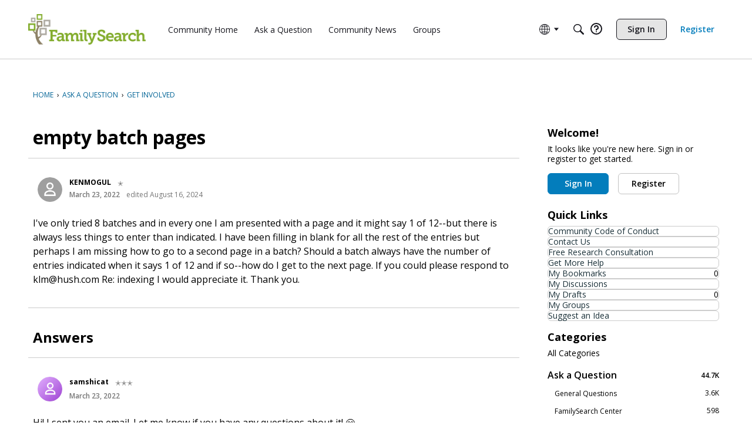

--- FILE ---
content_type: text/css
request_url: https://community.familysearch.org/plugins/avatarstock/design/avatarstock.css?v=6931f4ba
body_size: 183
content:
#avatarstock .label-selector-item{flex:0 0 8.33333333%;padding:.5rem .5rem .25rem}#avatarstock .label-selector-item img{width:90px;height:90px}#avatarstock .label-selector-item .btn{min-width:60px;color:#fff}#avatarstock .label-selector{margin-left:-.5rem;margin-right:-.5rem}.delete-selected-avatars{display:none}.delete-selected-avatars.show-delete-button{display:block!important}.stockavatar-wrap h1{display:block!important;margin-left:10px}.stockavatar-wrap #custom-avatar-upload{border-top:1px solid rgba(0,0,0,.1);border-bottom:1px solid rgba(0,0,0,.1);margin:10px 0 20px;padding:10px 0 20px}.stockavatar-wrap .CurrentPicture{margin:20px 0 0}.stockavatar-wrap .remove-picture{margin:20px 0}#stockavatar-picker{overflow:hidden;padding:3px}#stockavatar-picker .avatar-option{display:block;float:left;padding:2px;width:auto}#stockavatar-picker .avatar-option label{display:block;position:relative;margin:0;padding:2px;cursor:pointer;opacity:.4;-webkit-transform:scale(.9);transform:scale(.9);transition:all .2s ease;overflow:hidden}#stockavatar-picker .avatar-option label:hover{opacity:1;-webkit-transform:scale(1);transform:scale(1);box-shadow:0 0 5px #aaa}#stockavatar-picker .avatar-option input[type=radio]{position:absolute;top:-9999px;left:-9999px}#stockavatar-picker .avatar-option input[type=radio]:checked~label{opacity:1;-webkit-transform:scale(1);transform:scale(1);box-shadow:0 0 5px #aaa;pointer-events:none}#stockavatar-picker .avatar-option img{display:block;position:relative;pointer-events:none}


--- FILE ---
content_type: application/x-javascript
request_url: https://community.familysearch.org/dist/v2/forum/entries/addons/Zendesk/forum.CbpAksAc.min.js
body_size: -60
content:
const __vite__mapDeps=(i,m=__vite__mapDeps,d=(m.f||(m.f=["../../../chunks/addons/lavendersun/forum.ygDCXjQl.css"])))=>i.map(i=>d[i]);
import{b4 as e,_ as r}from"../../forum.i_9kQRLz.min.js";e("zendesk-article",()=>r(()=>import("../../../chunks/addons/Zendesk/customConvertToZendeskArticleContext.BpPLN3hg.min.js"),__vite__mapDeps([0]),import.meta.url).then(t=>t.customConvertToZendeskArticleContext));


--- FILE ---
content_type: application/x-javascript
request_url: https://community.familysearch.org/dist/v2/forum/chunks/addons/badges/Badge.variables.Dk97NFIN.min.js
body_size: -199
content:
import"../../../vendor/vendor/react-core.DB6kRN5F.min.js";import{f as a,bJ as e,bK as i}from"../../../entries/forum.i_9kQRLz.min.js";const r=a(()=>e("badges",new i({"sizing.width":"profile.badges.size.width"})));export{r as b};


--- FILE ---
content_type: application/x-javascript
request_url: https://assets.adobedtm.com/05064fe6cab0/c247cd0acad1/f6e886e83331/RC0c709ae66df0497fb0763951867c64a3-source.min.js
body_size: 104
content:
// For license information, see `https://assets.adobedtm.com/05064fe6cab0/c247cd0acad1/f6e886e83331/RC0c709ae66df0497fb0763951867c64a3-source.js`.
_satellite.__registerScript('https://assets.adobedtm.com/05064fe6cab0/c247cd0acad1/f6e886e83331/RC0c709ae66df0497fb0763951867c64a3-source.min.js', "_satellite.fsPvBackupAttempts=0,_satellite.fsPvBackupCheck=function(){_satellite.fsPvBackupAttempts++,isBlocked=_satellite.getVar(\"analytics block tags\"),isBlocked&&_satellite.fsPvBackupAttempts<=120?setTimeout(_satellite.fsPvBackupCheck,1e3):isBlocked||adobe.optIn.approveAll()},adobe.optIn.permissions.aa||setTimeout(_satellite.fsPvBackupCheck,1e3);");

--- FILE ---
content_type: application/x-javascript
request_url: https://community.familysearch.org/dist/v2/forum/entries/addons/subcommunities/forum.DON3ndKa.min.js
body_size: -269
content:
import{c$ as e,aS as t}from"../../forum.i_9kQRLz.min.js";const i=e;t("SubcommunitiesWidget",i,{overwrite:!0});


--- FILE ---
content_type: application/x-javascript
request_url: https://community.familysearch.org/dist/v2/forum/entries/addons/SentimentAnalysis/common.D_leyY4t.min.js
body_size: 6460
content:
import{p as W,i as g,j as s,r as w,l as j,q as pe}from"../../../vendor/vendor/react-core.DB6kRN5F.min.js";import{$ as he,az as _,f as fe,bj as ye,Q as G,aL as Te,t as C,aP as F,bk as be,bl as V,aJ as B,b6 as xe,K as ve,b7 as we,b5 as Ae,bm as Re,L as N,U,a5 as k,bn as Ce,d as je,b3 as Pe,ae as Se,bo as Be,bp as Ie}from"../../forum.i_9kQRLz.min.js";import"../../../vendor/vendor/moment.BYTvHWBW.min.js";import{l as Le}from"../../../chunks/vendor/lodash.D5NauYE3.min.js";import"../../../chunks/addons/dashboard/StackableTable.classes.CGsBAq70.min.js";import"../../../vendor/vendor/redux.C47PpYDn.min.js";import{u as De}from"../../../chunks/collectionsHooks.B6gL4Aoc.min.js";import{C as Fe}from"../../../chunks/addons/vanilla/CommentsApi.DofDfGI2.min.js";const z=30,O=1e4;async function Ne(e={}){const r=he("featureFlags.CustomProfileFields.Enabled"),{data:o,headers:l}=await _.get(r?"/users?expand=profileFields":"/users",{params:{limit:z,...e}});return{users:o,countUsers:l["x-app-page-result-count"],currentPage:l["x-app-page-current"]}}function Ee(e,r=!0){var u,m;const{refetch:o,isLoading:l,error:t,isSuccess:n,isFetching:a,data:d}=W({queryFn:async()=>Ne(e),queryKey:["users_userManagement",e],refetchOnMount:"always",keepPreviousData:!0,refetchOnWindowFocus:!1,enabled:r});let i=t;const c=t&&t.errors&&Object.keys(t.errors);return c!=null&&c.length&&(i=(m=(u=t==null?void 0:t.errors)==null?void 0:u[c[0]])==null?void 0:m[0]),{refetch:o,isLoading:l,error:i,isSuccess:n,isFetching:a,data:d}}const A=fe(e=>{const r=g({display:"flex",padding:16,...e&&{paddingLeft:0},"&& .inputText.withButton":{height:36}},"label:AutomationRules-classes-searchAndFilterContainer"),o=g({"& th, tr":{fontSize:13},"&& button":{fontSize:13},...e&&{"&& th:first-child":{paddingLeft:18},"&& td:first-child":{paddingLeft:12}}},"label:AutomationRules-classes-table"),l=g({minWidth:80},"label:AutomationRules-classes-tableDateCell"),t=g({display:"flex",flexDirection:"column",justifyContent:"center","& > div":{height:"50%",overflow:"hidden",textOverflow:"ellipsis",whiteSpace:"nowrap"}},"label:AutomationRules-classes-triggerAndActionCell"),n=g({fontWeight:600,fontSize:12},"label:AutomationRules-classes-triggerAndActionLabels"),a=g({opacity:.5,pointerEvents:"none","&:hover, &:focus, &.focus-visible, &:active":{background:"none"},"&.btn-primary":{color:"#0291db",borderColor:"#0291db"}},"label:AutomationRules-classes-disabled"),d=g({paddingLeft:16,height:32,background:"#FBFCFF",display:"flex",alignItems:"center",borderTop:"1px solid #e7e8e9",borderBottom:"1px solid #e7e8e9",textTransform:"uppercase"},"label:AutomationRules-classes-sectionHeader"),i=g({fontWeight:600,fontSize:12},"label:AutomationRules-classes-summaryTitle"),c=g({textTransform:"none",marginLeft:8},"label:AutomationRules-classes-runningStatusWrapper"),u=g({marginLeft:8,marginRight:4},"label:AutomationRules-classes-runningStatusIcon"),m=g({fontWeight:600,marginTop:2,marginBottom:2},"label:AutomationRules-classes-summaryValue"),b=g({borderTop:"none"},"label:AutomationRules-classes-noBorderTop"),y=R=>g({paddingTop:16,paddingBottom:16,...!R&&{paddingLeft:16,paddingRight:16}},"label:AutomationRules-classes-padded"),p=g({marginTop:8,marginBottom:8},"label:AutomationRules-classes-verticalGap"),f=(R=16)=>g({marginBottom:R},"label:AutomationRules-classes-bottomGap"),T=(R=18)=>g({marginLeft:R},"label:AutomationRules-classes-leftGap"),v=(R=8)=>g({marginRight:R},"label:AutomationRules-classes-rightGap"),h=g({display:"flex",justifyContent:"space-between",alignItems:"center"},"label:AutomationRules-classes-spaceBetween"),x=g({fontStyle:"italic"},"label:AutomationRules-classes-italic"),L=g({fontWeight:600},"label:AutomationRules-classes-bold"),D=g({fontWeight:400},"label:AutomationRules-classes-normalFontWeight"),H=g({overflow:"unset"},"label:AutomationRules-classes-noOverflow"),$=g({whiteSpace:"nowrap"},"label:AutomationRules-classes-noWrap"),K=g({padding:0},"label:AutomationRules-classes-noPadding"),X=g({fontSize:12},"label:AutomationRules-classes-smallFont"),J=g({justifyContent:"flex-start"},"label:AutomationRules-classes-leftAlign"),Y=g({width:"100%",margin:"0 auto",display:"flex",alignItems:"center"},"label:AutomationRules-classes-addEditHeader"),Z=g({flex:1,"&:nth-child(2)":{justifyContent:"center"},"&:last-child":{justifyContent:"flex-end"}},"label:AutomationRules-classes-addEditHeaderItem"),ee=R=>g({display:"flex",alignItems:"center",...R&&{gap:8}},"label:AutomationRules-classes-flexContainer"),te=g({padding:0,marginBottom:-16},"label:AutomationRules-classes-previewPager"),re=g({color:"#555a62","&:hover, &:focus, &.focus-visible, &:active":{textDecoration:"none"}},"label:AutomationRules-classes-previewUserItem"),se=g({paddingBottom:8,paddingLeft:8,"&:first-child":{marginTop:24,paddingTop:8,borderTop:"1px solid #dddee0"}},"label:AutomationRules-classes-previewDiscussionItem"),ne=g({color:"#767676",fontSize:12},"label:AutomationRules-classes-previewDiscussionMeta"),ie=g({borderBottom:"1px solid #dddee0"},"label:AutomationRules-classes-previewDiscussionBorder"),oe=g({flex:1},"label:AutomationRules-classes-previewModalBodyWrap"),ae=g({display:"flex",justifyContent:"space-between","& > span":{width:"27%",height:24,marginTop:16},"& > span:last-of-Type":{width:"70%"},...e&&{paddingLeft:16,paddingRight:16}},"label:AutomationRules-classes-addEditLoader"),le=g({"& td > span":{width:100,height:16,marginTop:16},"& td:first-of-type > span":{width:300}},"label:AutomationRules-classes-historyLoader"),ge=g({marginTop:16,paddingTop:16,paddingBottom:16,"& > div":{marginBottom:16,display:"flex",alignItems:"center","& > span:first-of-type":{width:25,height:25,marginRight:10,borderRadius:"50%"},"& > span:last-of-type":{width:"95%",height:25}}},"label:AutomationRules-classes-previewLoader"),ce=g({"& li":{marginLeft:0,marginRight:0,width:"auto"}},"label:AutomationRules-classes-escalationRuleAddEditForm"),ue=g({"& > div":{justifyContent:"normal"}},"label:AutomationRules-classes-escalationRuleAddEditTitleBar"),de=g({width:"100%",justifyContent:"space-between"},"label:AutomationRules-classes-escalationRuleAddEditTitleBarActionsWrapper"),me=g({...ye(),fontSize:14,fontWeight:400},"label:AutomationRules-classes-clickableTitle");return{searchAndFilterContainer:r,table:o,tableDateCell:l,triggerAndActionCell:t,triggerAndActionLabels:n,disabled:a,sectionHeader:d,runningStatusWrapper:c,runningStatusIcon:u,summaryTitle:i,summaryValue:m,noBorderTop:b,addEditHeader:Y,addEditHeaderItem:Z,flexContainer:ee,italic:x,bold:L,smallFont:X,leftAlign:J,normalFontWeight:D,padded:y,noPadding:K,spaceBetween:h,leftGap:T,rightGap:v,verticalGap:p,bottomGap:f,noOverflow:H,noWrap:$,previewPager:te,previewUserItem:re,previewDiscussionItem:se,previewDiscussionMeta:ne,previewDiscussionBorder:ie,previewModalBodyWrap:oe,addEditLoader:ae,historyLoader:le,previewLoader:ge,escalationRuleAddEditTitleBar:ue,escalationRuleAddEditTitleBarActionsWrapper:de,escalationRuleAddEditForm:ce,clickableTitle:me}});function qe(e){var o,l,t,n,a;const r=Le(e);if((l=(o=r.trigger)==null?void 0:o.triggerValue)!=null&&l.profileField){const d=r.trigger.triggerValue.profileField,i=r.trigger.triggerValue[d];d&&(r.trigger.triggerValue.profileField={[d]:i??null})}return(n=(t=r.action)==null?void 0:t.actionValue)!=null&&n.collectionID&&(r.action.actionValue.recordType="discussion"),r.trigger&&((a=r.additionalSettings)!=null&&a.triggerValue)&&(r.trigger.triggerValue={...r.trigger.triggerValue,...r.additionalSettings.triggerValue}),r}function Q(e,r,o){let l=1;const t=new Date().getTime();switch(r){case"year":l=365*24;break;case"week":l=7*24;break;case"day":l=24;break}return new Date(t-e*l*60*60*1e3)}function M(e,r){const o=A(r);return s.jsx("div",{className:o.previewLoader,children:Array.from({length:12},(l,t)=>s.jsxs("div",{children:[s.jsx(G,{}),s.jsx(G,{})]},t))})}function I(e){const{contentType:r,totalResults:o,emptyResults:l,fromStatusToggle:t,hasError:n}=e,a=A();return s.jsxs(s.Fragment,{children:[n&&s.jsx("div",{className:a.padded(),children:s.jsx(Te,{type:"error",stringContents:C("Failed to load the preview data. Please check your trigger and action values.")})}),s.jsx("div",{children:o?s.jsxs(s.Fragment,{children:[s.jsx("div",{className:a.bold,children:s.jsx(F,{source:`${r} Matching Criteria Now: <0 />`,c0:o>=V?`${be(o)}+`:o})}),s.jsx("div",{children:t?s.jsx(F,{source:"The action will apply to them when the rule is enabled. In future, other <0 /> who meet the trigger criteria will have the action applied to them as well.",c0:r.toLowerCase()}):C("The action will be applied to only them if you proceed.")}),s.jsx("div",{className:a.italic,children:s.jsx(F,{source:"Note: Actions will not affect <0 /> that already have the associated action applied.",c0:r.toLowerCase()})})]}):l?s.jsx(F,{source:"This will not affect any <0 /> right now. It will affect those that meet the criteria in future.",c0:r.toLowerCase()}):s.jsx(s.Fragment,{})})]})}function E(e){const r=A(),[o,l]=w.useState(e.query),{error:t,data:n,isLoading:a}=Ee(o),d=(n==null?void 0:n.users)&&n.users.length>0,i=n!=null&&n.countUsers?parseInt(n==null?void 0:n.countUsers):0;return w.useEffect(()=>{var c;n!=null&&n.users&&(n==null?void 0:n.users.length)===0&&((c=e.onPreviewContentLoad)==null||c.call(e,!0))},[n]),s.jsxs(s.Fragment,{children:[s.jsx(I,{contentType:"Users",totalResults:i,emptyResults:(n==null?void 0:n.users)&&(n==null?void 0:n.users.length)===0,fromStatusToggle:e.fromStatusToggle,hasError:!!t}),a&&M(),s.jsxs("div",{children:[(d||i>=O)&&s.jsx(B,{totalResults:parseInt((n==null?void 0:n.countUsers)??"0"),currentPage:parseInt((n==null?void 0:n.currentPage)??"1"),pageLimit:z,hasMorePages:i?i>=O:!1,className:r.previewPager,showNextButton:!1,onChange:c=>l({...o,page:c})}),d&&s.jsx("ul",{children:n.users.map((c,u)=>s.jsx("li",{className:r.verticalGap,children:s.jsxs(xe,{userFragment:c,buttonType:ve.RESET,className:j(r.flexContainer(!0),r.previewUserItem),children:[s.jsx(we,{size:Ae.MEDIUM,userInfo:c}),s.jsx("span",{children:c.name})]})},u))})]})]})}function q(e){var m,b,y;const r=A(),[o,l]=w.useState(e.query),[t,n]=w.useState(),[a,d]=w.useState(),{data:i,status:c}=Re(o),u=!!((m=i==null?void 0:i.discussionList)!=null&&m.length);return w.useEffect(()=>{var p;c===N.SUCCESS&&(i==null?void 0:i.discussionList.length)===0&&((p=e.onPreviewContentLoad)==null||p.call(e,!0))},[i,c]),w.useEffect(()=>{var p,f,T,v,h,x;(p=i==null?void 0:i.pagination)!=null&&p.currentPage&&(!a||a!==((f=i==null?void 0:i.pagination)==null?void 0:f.currentPage))&&d((T=i==null?void 0:i.pagination)==null?void 0:T.currentPage),(v=i==null?void 0:i.pagination)!=null&&v.total&&(!t||t!==((h=i==null?void 0:i.pagination)==null?void 0:h.total))&&n((x=i==null?void 0:i.pagination)==null?void 0:x.total)},[(b=i==null?void 0:i.pagination)==null?void 0:b.currentPage,(y=i==null?void 0:i.pagination)==null?void 0:y.total]),s.jsxs("div",{className:e.className,children:[s.jsx(I,{contentType:e.contentTypeAsDiscussions?"Discussions":"Posts",totalResults:t,emptyResults:c===N.SUCCESS&&!(i!=null&&i.discussionList.length),fromStatusToggle:e.fromStatusToggle,hasError:c===N.ERROR}),t&&a&&s.jsx("div",{children:s.jsx(B,{totalResults:t,currentPage:a??1,pageLimit:30,hasMorePages:t?t>=V:!1,className:A().previewPager,showNextButton:!1,onChange:p=>l({...o,page:p})})}),s.jsxs("ul",{children:[c===N.LOADING&&M(),u&&(i==null?void 0:i.discussionList.map((p,f)=>s.jsxs("li",{className:j(r.previewDiscussionItem,r.verticalGap,r.previewDiscussionBorder),children:[s.jsx("div",{children:p.name}),p.insertUser&&s.jsxs("div",{children:[s.jsx("span",{className:r.previewDiscussionMeta,children:`${C("Started by")} `}),s.jsx("span",{className:j(r.smallFont,r.bold),children:p.insertUser.name}),s.jsx(U,{children:s.jsx(k,{timestamp:p.dateInserted})})]})]},f)))]})]})}function Ve(e){const r=A(),[o,l]=w.useState(e.query),{resources:t,isLoading:n,error:a,totalCount:d,currentPage:i}=De(o,Ce()),c=t&&!!(t!=null&&t.length),u=d?parseInt(d):0;return w.useEffect(()=>{var m;t&&(t==null?void 0:t.length)===0&&((m=e.onPreviewContentLoad)==null||m.call(e,!0))},[t]),s.jsxs(s.Fragment,{children:[s.jsx(I,{contentType:"Posts",totalResults:u,emptyResults:!(t!=null&&t.length),fromStatusToggle:e.fromStatusToggle,hasError:!!a}),u>0&&i&&s.jsx("div",{children:s.jsx(B,{totalResults:u,currentPage:parseInt(i)??1,pageLimit:30,hasMorePages:u?u>=V:!1,className:A().previewPager,showNextButton:!1,onChange:m=>l({...o,page:m})})}),s.jsxs("ul",{children:[n&&M(),c&&t.map((m,b)=>{var y,p;return s.jsxs("li",{className:j(r.previewDiscussionItem,r.verticalGap,r.previewDiscussionBorder),children:[s.jsx("div",{children:(y=m.record)==null?void 0:y.name}),s.jsx("span",{className:r.previewDiscussionMeta,children:`${C("Added to collection")} `}),s.jsx("span",{className:j(r.smallFont,r.bold),children:(p=m.collection)==null?void 0:p.name}),s.jsx(U,{children:s.jsx(k,{timestamp:m.dateAddedToCollection})})]},b)})]})]})}function Ue(e){var u,m,b,y,p,f,T,v;const r=A(),[o,l]=w.useState(e.query),{data:t,isLoading:n,error:a}=W({queryFn:async()=>{const h=await _.get("/reports/automation",{params:{...o}}),x=je.parseHeaders(h.headers);return{results:h.data,pagination:x}},keepPreviousData:!0,queryKey:["get_reportedPosts",o]}),d={totalResults:(u=t==null?void 0:t.pagination)==null?void 0:u.total,currentPage:(m=t==null?void 0:t.pagination)==null?void 0:m.currentPage,pageLimit:(b=t==null?void 0:t.pagination)==null?void 0:b.limit,hasMorePages:(y=t==null?void 0:t.pagination)!=null&&y.total?((p=t==null?void 0:t.pagination)==null?void 0:p.total)>=1e4:!1},i=t&&!!((f=t==null?void 0:t.results)!=null&&f.length),c=((T=t==null?void 0:t.pagination)==null?void 0:T.total)??0;return w.useEffect(()=>{var h;t!=null&&t.results&&(t==null?void 0:t.results.length)===0&&((h=e.onPreviewContentLoad)==null||h.call(e,!0))},[t==null?void 0:t.results]),s.jsxs(s.Fragment,{children:[s.jsx(I,{contentType:"Posts",totalResults:c,emptyResults:!((v=t==null?void 0:t.results)!=null&&v.length),fromStatusToggle:e.fromStatusToggle,hasError:!!a}),i&&s.jsx("div",{children:s.jsx(B,{...d,className:A().previewPager,showNextButton:!1,onChange:h=>l({...o,page:h})})}),s.jsxs("ul",{children:[n&&M(),i&&t.results.map((h,x)=>s.jsxs("li",{className:j(r.previewDiscussionItem,r.verticalGap,r.previewDiscussionBorder),children:[s.jsx("div",{children:h.recordName}),s.jsx("span",{className:r.previewDiscussionMeta,children:`${C("Last reported")} `}),s.jsx(U,{children:s.jsx(k,{timestamp:h.dateInserted})})]},x))]})]})}function S(e){var i,c,u,m,b,y,p;const{schema:r}=e,o=qe(e.formValues),l=r&&(!((i=o.trigger)!=null&&i.triggerType)||(((b=(m=(u=(c=r.properties)==null?void 0:c.trigger)==null?void 0:u.properties)==null?void 0:m.triggerValue)==null?void 0:b.required)??[]).some(f=>{var T,v,h,x;return Array.isArray((T=o.trigger)==null?void 0:T.triggerValue[f])?((v=o.trigger)==null?void 0:v.triggerValue[f].length)===0:typeof((h=o.trigger)==null?void 0:h.triggerValue[f])>"u"||((x=o.trigger)==null?void 0:x.triggerValue[f])===""})),t={fromStatusToggle:e.fromStatusToggle,onPreviewContentLoad:e.onPreviewContentLoad},n=S.contentByTriggerType.find(f=>{var T;return f[((T=o.trigger)==null?void 0:T.triggerType)??""]}),a=n&&n[((y=o.trigger)==null?void 0:y.triggerType)??""].queryBuilder(o),d=n&&n[((p=o.trigger)==null?void 0:p.triggerType)??""].component;return s.jsx(s.Fragment,{children:l?C("Please set required trigger values to see the preview."):d?s.jsx(d,{...t,query:a??{}}):s.jsx(s.Fragment,{})})}S.contentByTriggerType=[{profileFieldTrigger:{component:E,queryBuilder:e=>{var l,t,n,a,d,i,c;const r=Object.keys(((t=(l=e.trigger)==null?void 0:l.triggerValue)==null?void 0:t.profileField)||{})[0];return{sort:"name",...((d=(a=(n=e.trigger)==null?void 0:n.triggerValue)==null?void 0:a.profileField)==null?void 0:d[r])&&{profileFields:(c=(i=e.trigger)==null?void 0:i.triggerValue)==null?void 0:c.profileField}}}}},{emailDomainTrigger:{component:E,queryBuilder:e=>{var o,l,t,n;const r=((l=(o=e.trigger)==null?void 0:o.triggerValue)==null?void 0:l.emailDomain)&&((n=(t=e.trigger)==null?void 0:t.triggerValue)==null?void 0:n.emailDomain.split(",").map(a=>a.trim()));return{...!!(r!=null&&r.length)&&{emailDomain:r,sort:"name",emailConfirmed:!0}}}}},{timeSinceUserRegistrationTrigger:{component:E,queryBuilder:e=>({sort:"name",dateInserted:P(e)})}},{timeSinceLastActiveTrigger:{component:E,queryBuilder:e=>({sort:"name",dateLastActive:P(e)})}},{staleDiscussionTrigger:{component:q,queryBuilder:e=>{var r,o,l,t,n;return{limit:30,type:(r=e.trigger)==null?void 0:r.triggerValue.postType,dateInserted:P(e),categoryID:(l=(o=e.trigger)==null?void 0:o.triggerValue)==null?void 0:l.categoryID,tagID:(n=(t=e.trigger)==null?void 0:t.triggerValue)==null?void 0:n.tagID,hasComments:!1}}}},{lastActiveDiscussionTrigger:{component:q,queryBuilder:e=>{var r;return{limit:30,type:(r=e.trigger)==null?void 0:r.triggerValue.postType,dateLastComment:P(e)}}}},{discussionReachesScoreTrigger:{component:q,queryBuilder:e=>{var r,o,l,t,n,a,d,i;return{limit:30,type:(r=e.trigger)==null?void 0:r.triggerValue.postType,score:`>=${(o=e.trigger)==null?void 0:o.triggerValue.score}`,includeSubcategories:(t=(l=e.trigger)==null?void 0:l.triggerValue)==null?void 0:t.includeSubcategories,categoryID:(a=(n=e.trigger)==null?void 0:n.triggerValue)==null?void 0:a.categoryID,tagID:(i=(d=e.trigger)==null?void 0:d.triggerValue)==null?void 0:i.tagID}}}},{staleCollectionTrigger:{component:Ve,queryBuilder:e=>{var r,o;return{limit:30,collectionID:(o=(r=e.trigger)==null?void 0:r.triggerValue)==null?void 0:o.collectionID,dateAddedToCollection:P(e)}}}},{reportPostTrigger:{component:Ue,queryBuilder:e=>{var r,o,l,t,n,a,d,i,c,u,m;return{limit:30,countReports:(o=(r=e.trigger)==null?void 0:r.triggerValue)==null?void 0:o.countReports,reportReasonID:(t=(l=e.trigger)==null?void 0:l.triggerValue)==null?void 0:t.reportReasonID,includeSubcategories:(a=(n=e.trigger)==null?void 0:n.triggerValue)==null?void 0:a.includeSubcategories,...((c=(i=(d=e.trigger)==null?void 0:d.triggerValue)==null?void 0:i.categoryID)==null?void 0:c.length)>0&&{placeRecordID:(m=(u=e.trigger)==null?void 0:u.triggerValue)==null?void 0:m.categoryID,placeRecordType:"category"}}}}}];S.registerContentByTriggerType=e=>{S.contentByTriggerType.push(e)};function P(e){var c,u,m,b,y,p,f,T,v,h,x,L,D;const r=(m=(u=(c=e.trigger)==null?void 0:c.triggerValue)==null?void 0:u.triggerTimeLookBackLimit)==null?void 0:m.length,o=(p=(y=(b=e.trigger)==null?void 0:b.triggerValue)==null?void 0:y.triggerTimeLookBackLimit)==null?void 0:p.unit,l=(v=(T=(f=e.trigger)==null?void 0:f.triggerValue)==null?void 0:T.triggerTimeDelay)==null?void 0:v.length,t=(L=(x=(h=e.trigger)==null?void 0:h.triggerValue)==null?void 0:x.triggerTimeDelay)==null?void 0:L.unit,a=!((D=e.trigger)!=null&&D.triggerValue.applyToNewContentOnly)&&r&&o&&Q(parseInt(r),o),d=l&&t&&Q(parseInt(l),t);return d&&(a?Pe({start:a.toUTCString(),end:d.toUTCString()}):d.toUTCString().replace(/,/g,""))}function ke(e,r,o=!0,l){const t=pe();return{query:W({queryFn:async()=>{const d=await Fe.index(e);return await(l==null?void 0:l()),d},keepPreviousData:!0,queryKey:["commentList",e],initialData:r,enabled:o}),invalidate:async function(){await t.invalidateQueries({queryKey:["commentList",{discussionID:e.discussionID}]})}}}function Me(e){var i,c;const r=A(),[o,l]=w.useState(e.query),{query:t}=ke(o),n=(i=t.data)==null?void 0:i.data,a=(c=t.data)==null?void 0:c.paging,d=!!(n!=null&&n.length);return w.useEffect(()=>{var u;n&&n.length===0&&((u=e.onPreviewContentLoad)==null||u.call(e,!0))},[n]),s.jsxs("div",{className:e.className,children:[s.jsx(I,{contentType:e.contentTypeAsComments?"Comments":"Posts",totalResults:a==null?void 0:a.total,emptyResults:(n==null?void 0:n.length)===0,fromStatusToggle:e.fromStatusToggle}),d&&(a==null?void 0:a.total)&&s.jsxs(s.Fragment,{children:[s.jsx("div",{children:s.jsx(B,{totalResults:a==null?void 0:a.total,currentPage:(a==null?void 0:a.currentPage)??1,pageLimit:30,className:A().previewPager,hasMorePages:a!=null&&a.total?(a==null?void 0:a.total)>=V:!1,showNextButton:!1,onChange:u=>l({...o,page:u})})}),s.jsx("ul",{children:n==null?void 0:n.map((u,m)=>s.jsxs("li",{className:j(r.previewDiscussionItem,r.verticalGap,r.previewDiscussionBorder),children:[e.titlesAsLinks?s.jsx(Se,{to:u.url,className:r.clickableTitle,children:u.name}):s.jsx("div",{children:u.name}),u.insertUser&&s.jsxs("div",{children:[s.jsx("span",{className:r.previewDiscussionMeta,children:`${C("Commented by")} `}),s.jsx("span",{className:j(r.smallFont,r.bold),children:u.insertUser.name}),s.jsx(U,{children:s.jsx(k,{timestamp:u.dateInserted})})]})]},m))})]})]})}function We(e){return s.jsx(Be,{extendContainer:!0,largeTabs:!0,tabsRootClass:g({marginTop:-8},"label:AutomationRulesPreviewPostsBySentimentContent-AutomationRulesPreviewPostsBySentimentContent"),tabType:Ie.BROWSE,data:[{tabID:"discussions",label:C("Discussions"),contents:s.jsx(q,{...e,query:e.query,className:g({paddingTop:16},"label:AutomationRulesPreviewPostsBySentimentContent-contents"),contentTypeAsDiscussions:!0})},{tabID:"comments",label:C("Comments"),contents:s.jsx(Me,{...e,query:{...e.query,expand:["all"]},className:g({paddingTop:16},"label:AutomationRulesPreviewPostsBySentimentContent-expand"),titlesAsLinks:!0,contentTypeAsComments:!0})}],includeVerticalPadding:!1})}S.registerContentByTriggerType({postSentimentTrigger:{component:We,queryBuilder:e=>{var r,o,l,t,n,a;return{limit:30,sentiment:(o=(r=e.trigger)==null?void 0:r.triggerValue)==null?void 0:o.sentiment,categoryID:(t=(l=e.trigger)==null?void 0:l.triggerValue)==null?void 0:t.categoryID,insertUserRoleID:(a=(n=e.trigger)==null?void 0:n.triggerValue)==null?void 0:a.roleID}}}});


--- FILE ---
content_type: application/javascript
request_url: https://community.familysearch.org/api/v2/themes/12/assets/javascript.js?v=3164399519-6931f4ba&v=6931f4ba
body_size: -297
content:
let styleElement=document.createElement("style");let customCSS=`
        body.Messages .Panel-main .NewConversation {
            margin: 0 4px 0 0;
        }

        body.Messages .Panel-main .Danger {
            margin-bottom: 0;
        }
 `;styleElement.appendChild(document.createTextNode(customCSS));document.head.appendChild(styleElement)